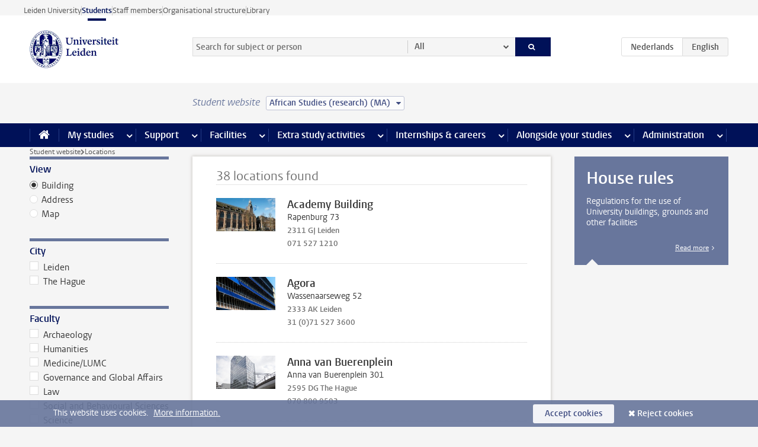

--- FILE ---
content_type: text/html;charset=UTF-8
request_url: https://www.student.universiteitleiden.nl/en/locations?cf=humanities&cd=african-studies-research-ma
body_size: 12216
content:



<!DOCTYPE html>
<html lang="en"  data-version="1.217.00" >
<head>









<!-- standard page html head -->

<meta charset="utf-8">
<meta name="viewport" content="width=device-width, initial-scale=1">
<meta http-equiv="X-UA-Compatible" content="IE=edge">


    <title>Locations - Leiden University</title>

        <link rel="canonical" href="https://www.student.universiteitleiden.nl/en/locations"/>


    <meta name="contentsource" content="hippocms" />

        <meta name="robots" content="noindex"/>

<meta name="application-name" content="search"
data-content-type="overview"
data-protected="false"
data-language="en"
data-last-modified-date="2026-01-25"
data-publication-date="2026-01-25"
data-website="student-site"
/>
<!-- Favicon and CSS -->
<link rel='shortcut icon' href="/en/design-1.0/assets/icons/favicon.ico?cf=humanities&amp;cd=african-studies-research-ma"/>
<link rel="stylesheet" href="/en/design-1.0/css/ul2student/screen.css?cf=humanities&amp;amp;cd=african-studies-research-ma?v=1.217.00"/>




<script>
  window.dataLayer = window.dataLayer || [];
  dataLayer.push ( {
    event: 'Custom dimensions', customDimensionData: {
      cookiesAccepted: 'false'
    },
    user: {
      internalTraffic: 'false',
    }
  });
</script>



    <!-- Global site tag (gtag.js) - Google Analytics -->
<script async src="https://www.googletagmanager.com/gtag/js?id=G-YRD293X35B"></script>
<script>
  window.dataLayer = window.dataLayer || [];

  function gtag () {
    dataLayer.push(arguments);
  }

  gtag('js', new Date());
  gtag('config', 'G-YRD293X35B');
</script>

    <!-- this line enables the loading of asynchronous components (together with the headContributions at the bottom) -->
    <!-- Header Scripts -->
</head>



<body class="intern student overview" data-ajax-class='{"logged-in":"/en/ajaxloggedincheck?cf=humanities&amp;cd=african-studies-research-ma"}'>

<!-- To enable JS-based styles: -->
<script> document.body.className += ' js'; </script>
<div class="skiplinks">
    <a href="#content" class="skiplink">Skip to main content</a>
</div>




<div class="header-container">
<div class="top-nav-section">
<nav class="top-nav wrapper js_mobile-fit-menu-items" data-show-text="show all" data-hide-text="hide" data-items-text="menu items">
<ul id="sites-menu">
<li>
<a class=" track-event"
href="https://www.universiteitleiden.nl/en"
data-event-category="external-site"
data-event-label="Topmenu student-site"
>Leiden University</a>
</li>
<li>
<a class="active track-event"
href="/en/?cf=humanities&cd=african-studies-research-ma"
data-event-category="student-site"
data-event-label="Topmenu student-site"
>Students</a>
</li>
<li>
<a class=" track-event"
href="https://www.staff.universiteitleiden.nl/"
data-event-category="staffmember-site"
data-event-label="Topmenu student-site"
>Staff members</a>
</li>
<li>
<a class=" track-event"
href="https://www.organisatiegids.universiteitleiden.nl/en"
data-event-category="org-site"
data-event-label="Topmenu student-site"
>Organisational structure</a>
</li>
<li>
<a class=" track-event"
href="https://www.library.universiteitleiden.nl/"
data-event-category="library-site"
data-event-label="Topmenu student-site"
>Library</a>
</li>
</ul>
</nav>
</div>    <header id="header-main" class="wrapper">
        <h1 class="logo">
            <a href="/en/?cf=humanities&amp;cd=african-studies-research-ma">
                <img width="151" height="64" src="/en/design-1.0/assets/images/zegel.png?cf=humanities&amp;cd=african-studies-research-ma" alt="Universiteit Leiden"/>
            </a>
        </h1>
<!-- Standard page searchbox -->
<form id="search" method="get" action="searchresults-main">
<input type="hidden" name="website" value="student-site"/>
<fieldset>
<legend>Search for subject or person and select category</legend>
<label for="search-field">Searchterm</label>
<input id="search-field" type="search" name="q" data-suggest="https://www.student.universiteitleiden.nl/en/async/searchsuggestions?cf=humanities&amp;cd=african-studies-research-ma"
data-wait="100" data-threshold="3"
value="" placeholder="Search for subject or person"/>
<ul class="options">
<li>
<a href="/en/search?cf=humanities&amp;cd=african-studies-research-ma" data-hidden='' data-hint="Search for subject or person">
All </a>
</li>
<li>
<a href="/en/search?cf=humanities&amp;cd=african-studies-research-ma" data-hidden='{"content-category":"staffmember"}' data-hint="Search for&nbsp;persons">
Persons
</a>
</li>
<li>
<a href="/en/search?cf=humanities&amp;cd=african-studies-research-ma" data-hidden='{"content-category":"announcement"}' data-hint="Search for&nbsp;announcements">
Announcements
</a>
</li>
<li>
<a href="/en/search?cf=humanities&amp;cd=african-studies-research-ma" data-hidden='{"content-category":"news"}' data-hint="Search for&nbsp;news">
News
</a>
</li>
<li>
<a href="/en/search?cf=humanities&amp;cd=african-studies-research-ma" data-hidden='{"content-category":"event"}' data-hint="Search for&nbsp;events">
Events
</a>
</li>
<li>
<a href="/en/search?cf=humanities&amp;cd=african-studies-research-ma" data-hidden='{"content-category":"scholarship"}' data-hint="Search for&nbsp;scholarships">
Scholarships
</a>
</li>
<li>
<a href="/en/search?cf=humanities&amp;cd=african-studies-research-ma" data-hidden='{"content-category":"location"}' data-hint="Search for&nbsp;locations">
Locations
</a>
</li>
<li>
<a href="/en/search?cf=humanities&amp;cd=african-studies-research-ma" data-hidden='{"content-category":"course"}' data-hint="Search for&nbsp;courses">
Courses
</a>
</li>
<li>
<a href="/en/search?cf=humanities&amp;cd=african-studies-research-ma" data-hidden='{"content-category":"general"}' data-hint="Search for&nbsp;subject">
Subject
</a>
</li>
<li>
<a href="/en/search?cf=humanities&amp;cd=african-studies-research-ma" data-hidden='{"keywords":"true"}' data-hint="Search for&nbsp;keywords">
Keywords
</a>
</li>
</ul>
<button class="submit" type="submit">
<span>Search</span>
</button>
</fieldset>
</form><div class="language-btn-group">
<a href="https://www.student.universiteitleiden.nl/locaties?cf=humanities&amp;cd=african-studies-research-ma" class="btn">
<abbr title="Nederlands">nl</abbr>
</a>
<span class="btn active">
<abbr title="English">en</abbr>
</span>
</div>    </header>
</div>

<div>



<div class="mega-menu">





<div class="context-picker">
    <div class="wrapper">
        <div class="context-picker__items">
            <span class="context-picker__site-name">Student website</span>
            <a href="#filter">
                <span>
                        African Studies (research) (MA)
                </span>
            </a>
        </div>
    </div>
</div>

    <nav aria-label="mega menu" id="mega-menu" class="main-nav mega-menu js-disclosure-nav allow-hover-expanding" data-hamburger-destination="mega-menu"
         data-nav-label="Menu">
        <ul class="main-nav__list wrapper">
            <li class="main-nav__item" data-menu-style="mega-menu">
                <a class="home js-disclosure-nav__main-link" href="/en/?cf=humanities&amp;cd=african-studies-research-ma"><span>Home</span></a>
            </li>



        <li class="main-nav__item" data-menu-style="mega-menu">


            <a href="/en/your-study-programme?cf=humanities&amp;cd=african-studies-research-ma" class="js-disclosure-nav__main-link">My studies</a>

            <button
                    class="more-menu-items"
                    type="button"
                    aria-expanded
                    aria-haspopup="menu"
                    aria-controls="my-studies-pages"
            >
                <span class="visually-hidden">more My studies pages</span>
            </button>



            <ul class="mega-menu__list mega-menu__list--left mega-menu__list--two-column" id="my-studies-pages">
                    <li class="mega-menu__item">


            <a href="/en/your-study-programme/programme?cf=humanities&amp;cd=african-studies-research-ma" >Programme</a>

                        <ul>
                        </ul>
                    </li>
                    <li class="mega-menu__item">


            <a href="/en/your-study-programme/study-plan?cf=humanities&amp;cd=african-studies-research-ma" >Study plan</a>

                        <ul>
                        </ul>
                    </li>
                    <li class="mega-menu__item">


            <a href="/en/your-study-programme/timetable-and-academic-calendar?cf=humanities&amp;cd=african-studies-research-ma" >Timetable and academic calendar</a>

                        <ul>
                        </ul>
                    </li>
                    <li class="mega-menu__item">


            <a href="/en/your-study-programme/binding-study-advice-bsa?cf=humanities&amp;cd=african-studies-research-ma" >Binding study advice (BSA)</a>

                        <ul>
                        </ul>
                    </li>
                    <li class="mega-menu__item">


            <a href="/en/your-study-programme/courses-and-exams?cf=humanities&amp;cd=african-studies-research-ma" >Courses and exams</a>

                        <ul>
                        </ul>
                    </li>
                    <li class="mega-menu__item">


            <a href="/en/your-study-programme/books-and-readers?cf=humanities&amp;cd=african-studies-research-ma" >Books and readers</a>

                        <ul>
                        </ul>
                    </li>
                    <li class="mega-menu__item">


            <a href="/en/your-study-programme/thesis-and-papers?cf=humanities&amp;cd=african-studies-research-ma" >Thesis and papers</a>

                        <ul>
                        </ul>
                    </li>
                    <li class="mega-menu__item">


            <a href="/en/your-study-programme/minors-and-elective-credits?cf=humanities&amp;cd=african-studies-research-ma" >Minors and elective credits</a>

                        <ul>
                        </ul>
                    </li>
                    <li class="mega-menu__item">


            <a href="/en/your-study-programme/internship-and-research?cf=humanities&amp;cd=african-studies-research-ma" >Internship and research</a>

                        <ul>
                        </ul>
                    </li>
                    <li class="mega-menu__item">


            <a href="/en/your-study-programme/graduation?cf=humanities&amp;cd=african-studies-research-ma" >Graduation</a>

                        <ul>
                        </ul>
                    </li>
                    <li class="mega-menu__item">


            <a href="/en/your-study-programme/safety-instructions?cf=humanities&amp;cd=african-studies-research-ma" >Safety instructions</a>

                        <ul>
                        </ul>
                    </li>
                    <li class="mega-menu__item">


            <a href="/en/your-study-programme/contact-and-advice?cf=humanities&amp;cd=african-studies-research-ma" >Contact and advice</a>

                        <ul>
                        </ul>
                    </li>
                    <li class="mega-menu__item">


            <a href="/en/your-study-programme/welcome-to-leiden-university?cf=humanities&amp;cd=african-studies-research-ma" >Welcome to Leiden University</a>

                        <ul>
                        </ul>
                    </li>
            </ul>
        </li>
        <li class="main-nav__item" data-menu-style="mega-menu">


            <a href="/en/support?cf=humanities&amp;cd=african-studies-research-ma" class="js-disclosure-nav__main-link">Support</a>

            <button
                    class="more-menu-items"
                    type="button"
                    aria-expanded
                    aria-haspopup="menu"
                    aria-controls="support-pages"
            >
                <span class="visually-hidden">more Support pages</span>
            </button>



            <ul class="mega-menu__list mega-menu__list--left " id="support-pages">
                    <li class="mega-menu__item">


            <a href="/en/support/study-support?cf=humanities&amp;cd=african-studies-research-ma" >Study support</a>

                        <ul>
                        </ul>
                    </li>
                    <li class="mega-menu__item">


            <a href="/en/support/health-and-well-being?cf=humanities&amp;cd=african-studies-research-ma" >Health and well-being</a>

                        <ul>
                        </ul>
                    </li>
                    <li class="mega-menu__item">


            <a href="/en/support/dignity-respect--integrity?cf=humanities&amp;cd=african-studies-research-ma" >Dignity, respect & integrity</a>

                        <ul>
                        </ul>
                    </li>
                    <li class="mega-menu__item">


            <a href="/en/support/money-matters?cf=humanities&amp;cd=african-studies-research-ma" >Money matters</a>

                        <ul>
                        </ul>
                    </li>
                    <li class="mega-menu__item">


            <a href="/en/support/housing?cf=humanities&amp;cd=african-studies-research-ma" >Housing</a>

                        <ul>
                        </ul>
                    </li>
            </ul>
        </li>
        <li class="main-nav__item" data-menu-style="mega-menu">


            <a href="/en/all-facilities?cf=humanities&amp;cd=african-studies-research-ma" class="js-disclosure-nav__main-link">Facilities</a>

            <button
                    class="more-menu-items"
                    type="button"
                    aria-expanded
                    aria-haspopup="menu"
                    aria-controls="facilities-pages"
            >
                <span class="visually-hidden">more Facilities pages</span>
            </button>



            <ul class="mega-menu__list mega-menu__list--left " id="facilities-pages">
                    <li class="mega-menu__item">


            <a href="/en/all-facilities/it-facilities?cf=humanities&amp;cd=african-studies-research-ma" >IT-facilities</a>

                        <ul>
                        </ul>
                    </li>
                    <li class="mega-menu__item">


            <a href="/en/all-facilities/library?cf=humanities&amp;cd=african-studies-research-ma" >Library</a>

                        <ul>
                        </ul>
                    </li>
                    <li class="mega-menu__item">


            <a href="/en/all-facilities/study-and-co-working-spaces?cf=humanities&amp;cd=african-studies-research-ma" >Study and co-working spaces</a>

                        <ul>
                        </ul>
                    </li>
                    <li class="mega-menu__item">


            <a href="/en/all-facilities/printing-and-copying?cf=humanities&amp;cd=african-studies-research-ma" >Printing and copying</a>

                        <ul>
                        </ul>
                    </li>
                    <li class="mega-menu__item">


            <a href="/en/all-facilities/other-facilities?cf=humanities&amp;cd=african-studies-research-ma" >Other facilities</a>

                        <ul>
                        </ul>
                    </li>
            </ul>
        </li>
        <li class="main-nav__item" data-menu-style="mega-menu">


            <a href="/en/extra-study-activities?cf=humanities&amp;cd=african-studies-research-ma" class="js-disclosure-nav__main-link">Extra study activities</a>

            <button
                    class="more-menu-items"
                    type="button"
                    aria-expanded
                    aria-haspopup="menu"
                    aria-controls="extra-study-activities-pages"
            >
                <span class="visually-hidden">more Extra study activities pages</span>
            </button>



            <ul class="mega-menu__list mega-menu__list--left " id="extra-study-activities-pages">
                    <li class="mega-menu__item">


            <a href="/en/extra-study-activities/studying-abroad?cf=humanities&amp;cd=african-studies-research-ma" >Studying abroad</a>

                        <ul>
                        </ul>
                    </li>
                    <li class="mega-menu__item">


            <a href="/en/extra-study-activities/honours-education?cf=humanities&amp;cd=african-studies-research-ma" >Honours education</a>

                        <ul>
                        </ul>
                    </li>
                    <li class="mega-menu__item">


            <a href="/en/extra-study-activities/summer--winter-schools?cf=humanities&amp;cd=african-studies-research-ma" >Summer & winter schools</a>

                        <ul>
                        </ul>
                    </li>
                    <li class="mega-menu__item">


            <a href="/en/extra-study-activities/extra-online-courses?cf=humanities&amp;cd=african-studies-research-ma" >Extra online courses</a>

                        <ul>
                        </ul>
                    </li>
                    <li class="mega-menu__item">


            <a href="/en/extra-study-activities/double-degree?cf=humanities&amp;cd=african-studies-research-ma" >Double degree</a>

                        <ul>
                        </ul>
                    </li>
            </ul>
        </li>
        <li class="main-nav__item" data-menu-style="mega-menu">


            <a href="/en/internships--careers?cf=humanities&amp;cd=african-studies-research-ma" class="js-disclosure-nav__main-link">Internships & careers</a>

            <button
                    class="more-menu-items"
                    type="button"
                    aria-expanded
                    aria-haspopup="menu"
                    aria-controls="internships-careers-pages"
            >
                <span class="visually-hidden">more Internships & careers pages</span>
            </button>



            <ul class="mega-menu__list mega-menu__list--right " id="internships-careers-pages">
                    <li class="mega-menu__item">


            <a href="/en/internships--careers/prepare-for-your-career?cf=humanities&amp;cd=african-studies-research-ma" >Prepare for your career</a>

                        <ul>
                        </ul>
                    </li>
                    <li class="mega-menu__item">


            <a href="/en/internships--careers/workshops--career-events?cf=humanities&amp;cd=african-studies-research-ma" >Workshops & career events</a>

                        <ul>
                        </ul>
                    </li>
                    <li class="mega-menu__item">


            <a href="/en/internships--careers/internships-and-research?cf=humanities&amp;cd=african-studies-research-ma" >Internships and research</a>

                        <ul>
                        </ul>
                    </li>
                    <li class="mega-menu__item">


            <a href="/en/internships--careers/entrepreneurship?cf=humanities&amp;cd=african-studies-research-ma" >Entrepreneurship</a>

                        <ul>
                        </ul>
                    </li>
                    <li class="mega-menu__item">


            <a href="/en/internships--careers/job-vacancies?cf=humanities&amp;cd=african-studies-research-ma" >Job vacancies</a>

                        <ul>
                        </ul>
                    </li>
            </ul>
        </li>
        <li class="main-nav__item" data-menu-style="mega-menu">


            <a href="/en/alongside-your-studies?cf=humanities&amp;cd=african-studies-research-ma" class="js-disclosure-nav__main-link">Alongside your studies</a>

            <button
                    class="more-menu-items"
                    type="button"
                    aria-expanded
                    aria-haspopup="menu"
                    aria-controls="alongside-your-studies-pages"
            >
                <span class="visually-hidden">more Alongside your studies pages</span>
            </button>



            <ul class="mega-menu__list mega-menu__list--right " id="alongside-your-studies-pages">
                    <li class="mega-menu__item">


            <a href="/en/alongside-your-studies/board-membership?cf=humanities&amp;cd=african-studies-research-ma" >Board membership</a>

                        <ul>
                        </ul>
                    </li>
                    <li class="mega-menu__item">


            <a href="/en/alongside-your-studies/student-participation?cf=humanities&amp;cd=african-studies-research-ma" >Student participation</a>

                        <ul>
                        </ul>
                    </li>
                    <li class="mega-menu__item">


            <a href="/en/alongside-your-studies/associations?cf=humanities&amp;cd=african-studies-research-ma" >Associations</a>

                        <ul>
                        </ul>
                    </li>
                    <li class="mega-menu__item">


            <a href="/en/alongside-your-studies/sport--recreation?cf=humanities&amp;cd=african-studies-research-ma" >Sport & recreation</a>

                        <ul>
                        </ul>
                    </li>
            </ul>
        </li>
        <li class="main-nav__item" data-menu-style="mega-menu">


            <a href="/en/administration?cf=humanities&amp;cd=african-studies-research-ma" class="js-disclosure-nav__main-link">Administration</a>

            <button
                    class="more-menu-items"
                    type="button"
                    aria-expanded
                    aria-haspopup="menu"
                    aria-controls="administration-pages"
            >
                <span class="visually-hidden">more Administration pages</span>
            </button>



            <ul class="mega-menu__list mega-menu__list--right mega-menu__list--two-column" id="administration-pages">
                    <li class="mega-menu__item">


            <a href="/en/administration/your-student-registration?cf=humanities&amp;cd=african-studies-research-ma" >Your student registration</a>

                        <ul>
                        </ul>
                    </li>
                    <li class="mega-menu__item">


            <a href="/en/administration/tuition-fee?cf=humanities&amp;cd=african-studies-research-ma" >Tuition fee</a>

                        <ul>
                        </ul>
                    </li>
                    <li class="mega-menu__item">


            <a href="/en/administration/lu-card-and-student-cards?cf=humanities&amp;cd=african-studies-research-ma" >LU-Card and student cards</a>

                        <ul>
                        </ul>
                    </li>
                    <li class="mega-menu__item">


            <a href="/en/administration/changing-your-personal-data?cf=humanities&amp;cd=african-studies-research-ma" >Changing your personal data</a>

                        <ul>
                        </ul>
                    </li>
                    <li class="mega-menu__item">


            <a href="/en/administration/complaints-appeals-and-objections?cf=humanities&amp;cd=african-studies-research-ma" >Complaints, appeals and objections</a>

                        <ul>
                        </ul>
                    </li>
                    <li class="mega-menu__item">


            <a href="/en/administration/immigration-and-residency?cf=humanities&amp;cd=african-studies-research-ma" >Immigration and residency</a>

                        <ul>
                        </ul>
                    </li>
                    <li class="mega-menu__item">


            <a href="/en/administration/incoming-exchange-forms-and-transcripts?cf=humanities&amp;cd=african-studies-research-ma" >Incoming exchange forms and transcripts</a>

                        <ul>
                        </ul>
                    </li>
            </ul>
        </li>



        </ul>
    </nav>
</div></div>

<div class="main-container">
    <div class="main wrapper clearfix">



<nav class="breadcrumb" aria-label="Breadcrumb" id="js_breadcrumbs" data-show-text="show all" data-hide-text="hide" data-items-text="breadcrumbs">
<ol id="breadcrumb-list">
<li>
<a href="/en/?cf=humanities&amp;cd=african-studies-research-ma">Student website</a>
</li>
<li>Locations</li>
</ol>
</nav>




<!-- location overview filters -->
<nav class="facets">

    <div class="box facet facet-single">
        <div class="box-header alt">
            <h2>View</h2>
        </div>
        <div class="box-content">
            <ul>
                <li>
                    <a href="/en/locations?cf=humanities&amp;cd=african-studies-research-ma?cf=humanities&cd=african-studies-research-ma" class="active">
Building                    </a>
                </li>
                <li>
                    <a href="/en/locations/addresses?cf=humanities&amp;cd=african-studies-research-ma?cf=humanities&cd=african-studies-research-ma">
Address                    </a>
                </li>
                <li>
                    <a href="/en/locations/map?cf=humanities&amp;cd=african-studies-research-ma?cf=humanities&cd=african-studies-research-ma">
Map                    </a>
                </li>
            </ul>
        </div>
    </div>
    <!-- .box.facet.facet-single -->

    <form action="" method="get">
        <input type="hidden" name="pageNumber" value="1"/>

<div class="box facet">
<div class="box-header alt">
<h2>City</h2>
</div>
<div class="box-content">
<fieldset>
<ul>
<li>
<label>
<input type="checkbox" name="city" value="Leiden"
/>
Leiden
</label>
</li>
<li>
<label>
<input type="checkbox" name="city" value="Den Haag"
/>
The Hague
</label>
</li>
</ul>
</fieldset>
</div>
</div>
<div class="box facet">
<div class="box-header alt">
<h2>Faculty</h2>
</div>
<div class="box-content">
<fieldset>
<ul>
<li>
<label>
<input type="checkbox" name="faculty" value="archaeology"
/>
Archaeology
</label>
</li>
<li>
<label>
<input type="checkbox" name="faculty" value="humanities"
/>
Humanities
</label>
</li>
<li>
<label>
<input type="checkbox" name="faculty" value="medicine-lumc"
/>
Medicine/LUMC
</label>
</li>
<li>
<label>
<input type="checkbox" name="faculty" value="governance-and-global-affairs"
/>
Governance and Global Affairs
</label>
</li>
<li>
<label>
<input type="checkbox" name="faculty" value="law"
/>
Law
</label>
</li>
<li>
<label>
<input type="checkbox" name="faculty" value="social-and-behavioural-sciences"
/>
Social and Behavioural Sciences
</label>
</li>
<li>
<label>
<input type="checkbox" name="faculty" value="science"
/>
Science
</label>
</li>
</ul>
</fieldset>
</div>
</div>


<div class="box facet">
<div class="box-header alt">
<h2>Interfaculty Institutes</h2>
</div>
<div class="box-content">
<fieldset>
<ul>
<li>
<label>
<input type="checkbox" name="interfaculty" value="african-studies-centre-leiden"
/>
African Studies Centre Leiden
</label>
</li>
<li>
<label>
<input type="checkbox" name="interfaculty" value="honours-academy"
/>
Honours Academy
</label>
</li>
<li>
<label>
<input type="checkbox" name="interfaculty" value="leiden-university-graduate-school-of-teaching"
/>
Leiden University Graduate School of Teaching
</label>
</li>
<li>
<label>
<input type="checkbox" name="interfaculty" value="international-institute-for-asia-studies"
/>
International Institute for Asian Studies
</label>
</li>
</ul>
</fieldset>
</div>
</div>

        <button type="submit">Filter</button>
    </form>
</nav>








<!-- content locations building overview -->
<div id="content">


        <h2>38&nbsp;locations found</h2>

    <ul>
            <li class="has-edit-button">
                <a href="/en/locations/academy-building?cf=humanities&amp;cd=african-studies-research-ma">




            <figure  >
                <img src="/binaries/content/gallery/ul2/locations/gebouwen/academiegebouw-locatiepagina.jpg/academiegebouw-locatiepagina.jpg/d200x112" 
                     alt="" itemprop="image"   width="200" height="112"  />
            </figure>
                    <div>
                        <strong>Academy Building</strong>
                        <span>Rapenburg 73</span>
                        <span class="meta">2311 GJ Leiden</span>
                        <span class="meta">071 527 1210</span>
                    </div>
                </a>
            </li>
            <li class="has-edit-button">
                <a href="/en/locations/fsw-building?cf=humanities&amp;cd=african-studies-research-ma">




            <figure  >
                <img src="/binaries/content/gallery/ul2/locations/gebouwen/agora-fsw.jpg/agora-fsw.jpg/d200x112" 
                     alt="" itemprop="image"   width="200" height="112"  />
            </figure>
                    <div>
                        <strong>Agora</strong>
                        <span>Wassenaarseweg 52</span>
                        <span class="meta">2333 AK Leiden</span>
                        <span class="meta">31 (0)71 527 3600</span>
                    </div>
                </a>
            </li>
            <li class="has-edit-button">
                <a href="/en/locations/anna-van-buerenplein?cf=humanities&amp;cd=african-studies-research-ma">




            <figure  >
                <img src="/binaries/content/gallery/ul2/locations/gebouwen/anna-van-buerenplein2.jpg/anna-van-buerenplein2.jpg/d200x112" 
                     alt="" itemprop="image"   width="200" height="112"  />
            </figure>
                    <div>
                        <strong>Anna van Buerenplein</strong>
                        <span>Anna van Buerenplein 301</span>
                        <span class="meta">2595 DG The Hague</span>
                        <span class="meta">070 800 9503</span>
                    </div>
                </a>
            </li>
            <li class="has-edit-button">
                <a href="/en/locations/arsenaal?cf=humanities&amp;cd=african-studies-research-ma">




            <figure  >
                <img src="/binaries/content/gallery/ul2/locations/gebouwen/het-arsenaal.jpg/het-arsenaal.jpg/d200x112" 
                     alt="" itemprop="image"   width="200" height="112"  />
            </figure>
                    <div>
                        <strong>Arsenaal</strong>
                        <span>Arsenaalstraat 1</span>
                        <span class="meta">2311 CT Leiden</span>
                        <span class="meta">071 527 2300 | 071 527 2500</span>
                    </div>
                </a>
            </li>
            <li class="has-edit-button">
                <a href="/en/locations/beehive-student-centre?cf=humanities&amp;cd=african-studies-research-ma">




            <figure  >
                <img src="/binaries/content/gallery/ul2student/centrale-eenheden/soz/organisatie/scth/student-centre-the-hague-1.png/student-centre-the-hague-1.png/d200x112" 
                     alt="" itemprop="image"   width="200" height="112"  />
            </figure>
                    <div>
                        <strong>Beehive Student Centre</strong>
                        <span>Turfmarkt 104</span>
                        <span class="meta">2511 DC The Hague</span>
                        <span class="meta">071 527 3310</span>
                    </div>
                </a>
            </li>
            <li class="has-edit-button">
                <a href="/en/locations/de-kattekop-day-care-centre?cf=humanities&amp;cd=african-studies-research-ma">




            <figure  >
                <img src="/binaries/content/gallery/ul2/locations/gebouwen/kattekop_01.jpg/kattekop_01.jpg/d200x112" 
                     alt="" itemprop="image"   width="200" height="112"  />
            </figure>
                    <div>
                        <strong>De Kattekop Day Care Centre</strong>
                        <span>Wassenaarseweg 8</span>
                        <span class="meta">2333 AK Leiden</span>
                        <span class="meta">071  517 63 63</span>
                    </div>
                </a>
            </li>
            <li class="has-edit-button">
                <a href="/en/locations/gorlaeus-building?cf=humanities&amp;cd=african-studies-research-ma">




            <figure  >
                <img src="/binaries/content/gallery/ul2/locations/gebouwen/gorlaeus-2024.jpg/gorlaeus-2024.jpg/d200x112" 
                     alt="" itemprop="image"   width="200" height="112"  />
            </figure>
                    <div>
                        <strong>Gorlaeus Building</strong>
                        <span>Einsteinweg 55</span>
                        <span class="meta">2333 CC Leiden</span>
                        <span class="meta">071 527 4400</span>
                    </div>
                </a>
            </li>
            <li class="has-edit-button">
                <a href="/en/locations/herta-mohr?cf=humanities&amp;cd=african-studies-research-ma">




            <figure  >
                <img src="/binaries/content/gallery/ul2/main-images/humanities/headers/header-herta-mohr.png/header-herta-mohr.png/d200x112" 
                     alt="" itemprop="image"   width="200" height="112"  />
            </figure>
                    <div>
                        <strong>Herta Mohr</strong>
                        <span>Witte Singel 27A</span>
                        <span class="meta">2311 BG Leiden</span>
                        <span class="meta"></span>
                    </div>
                </a>
            </li>
            <li class="has-edit-button">
                <a href="/en/locations/hortus-botanicus?cf=humanities&amp;cd=african-studies-research-ma">




            <figure  >
                <img src="/binaries/content/gallery/ul2/locations/gebouwen/banner-hortus-locatie-2019.jpg/banner-hortus-locatie-2019.jpg/d200x112" 
                     alt="" itemprop="image"   width="200" height="112"  />
            </figure>
                    <div>
                        <strong>Hortus botanicus</strong>
                        <span>Rapenburg 73</span>
                        <span class="meta">2311 GJ Leiden</span>
                        <span class="meta">071 527 5144</span>
                    </div>
                </a>
            </li>
            <li class="has-edit-button">
                <a href="/en/locations/huygens?cf=humanities&amp;cd=african-studies-research-ma">




            <figure  >
                <img src="/binaries/content/gallery/ul2/locations/gebouwen/banner-huygens-locatie-2019.jpg/banner-huygens-locatie-2019.jpg/d200x112" 
                     alt="" itemprop="image"   width="200" height="112"  />
            </figure>
                    <div>
                        <strong>Huygens</strong>
                        <span>Niels Bohrweg 2</span>
                        <span class="meta">2333 CA Leiden</span>
                        <span class="meta">071 527 5700</span>
                    </div>
                </a>
            </li>
            <li class="has-edit-button">
                <a href="/en/locations/regens-collegii?cf=humanities&amp;cd=african-studies-research-ma">




            <figure  >
                <img src="/binaries/content/gallery/ul2/locations/gebouwen/regens-collegii.jpg/regens-collegii.jpg/d200x112" 
                     alt="" itemprop="image"   width="200" height="112"  />
            </figure>
                    <div>
                        <strong>International House</strong>
                        <span>Kaiserstraat 13</span>
                        <span class="meta">2311 GN Leiden</span>
                        <span class="meta">071 527 2727</span>
                    </div>
                </a>
            </li>
            <li class="has-edit-button">
                <a href="/en/locations/johan-huizinga?cf=humanities&amp;cd=african-studies-research-ma">




            <figure  >
                <img src="/binaries/content/gallery/ul2/locations/gebouwen/huizinga-gebouw.jpg/huizinga-gebouw.jpg/d200x112" 
                     alt="" itemprop="image"   width="200" height="112"  />
            </figure>
                    <div>
                        <strong>Johan Huizinga</strong>
                        <span>Doelensteeg 16</span>
                        <span class="meta">2311 VL Leiden</span>
                        <span class="meta">071 527 2300 or 071 527 2500</span>
                    </div>
                </a>
            </li>
            <li class="has-edit-button">
                <a href="/en/locations/kamerlingh-onnes-building?cf=humanities&amp;cd=african-studies-research-ma">




            <figure  >
                <img src="/binaries/content/gallery/ul2/locations/gebouwen/kog.jpg/kog.jpg/d200x112" 
                     alt="" itemprop="image"   width="200" height="112"  />
            </figure>
                    <div>
                        <strong>Kamerlingh Onnes Building</strong>
                        <span>Steenschuur 25</span>
                        <span class="meta">2311 ES Leiden</span>
                        <span class="meta">General number: 071 - 527 7512 • Emergency number: 071 - 527 7979</span>
                    </div>
                </a>
            </li>
            <li class="has-edit-button">
                <a href="/en/locations/gorlaeus-lecture-hall?cf=humanities&amp;cd=african-studies-research-ma">




            <figure  >
                <img src="/binaries/content/gallery/ul2/locations/gebouwen/gorlaeus-collegezalen.png/gorlaeus-collegezalen.png/d200x112" 
                     alt="" itemprop="image"   width="200" height="112"  />
            </figure>
                    <div>
                        <strong>Lecture Hall</strong>
                        <span>Einsteinweg 57</span>
                        <span class="meta">2333 CC Leiden</span>
                        <span class="meta">071 527 6454</span>
                    </div>
                </a>
            </li>
            <li class="has-edit-button">
                <a href="/en/locations/lipsius?cf=humanities&amp;cd=african-studies-research-ma">




            <figure  >
                <img src="/binaries/content/gallery/ul2/locations/gebouwen/lipsius.jpg/lipsius.jpg/d200x112" 
                     alt="" itemprop="image"   width="200" height="112"  />
            </figure>
                    <div>
                        <strong>Lipsius</strong>
                        <span>Cleveringaplaats 1</span>
                        <span class="meta">2311 BD Leiden</span>
                        <span class="meta">071 527 2300 | 071 527 2500</span>
                    </div>
                </a>
            </li>
    </ul>

<nav id="pagination" aria-label="Pagination Navigation">
<ol>
<li>
<a class="current" href="/en/locations?cf=humanities&amp;cd=african-studies-research-ma&amp;pageNumber=1"><span class="visually-hidden">Current page, page </span>1</a>
</li>
<li>
<a href="/en/locations?cf=humanities&amp;cd=african-studies-research-ma&amp;pageNumber=2"><span class="visually-hidden">Go to page </span>2</a>
</li>
<li>
<a href="/en/locations?cf=humanities&amp;cd=african-studies-research-ma&amp;pageNumber=3"><span class="visually-hidden">Go to page </span>3</a>
</li>
<li>
<a class="pag-next" href="/en/locations?cf=humanities&amp;cd=african-studies-research-ma&amp;pageNumber=2"><span class="visually-hidden">Go to next page, page 2</span></a>
</li>
</ol>
</nav>
</div>


<aside>





    <div class="bannerlist">

    <ul>
                <li>
                









    <div class="has-edit-button">

                <div class="box banner university-50">
                    <div class="box-header">
                        <h2>House rules</h2>
                    </div>
                    <div class="box-content">
<p>Regulations for the use of University buildings, grounds and other facilities</p>
                            <p class="more">
                                <a href="https://www.organisatiegids.universiteitleiden.nl/en/regulations/general/regulations-for-the-use-of-university-buildings-grounds-and-other-facilities">Read more</a>
                            </p>
                    </div>
                </div>
    </div>

                </li>
    </ul>
    </div>
</aside>


    </div>
</div>

<div class="footer-container">
<footer class="wrapper clearfix">
<section>
<h2>Practical</h2>
<ul>
<li>
<a href="/en/vr/faq?cf=humanities&amp;cd=african-studies-research-ma">Frequently asked questions</a>
</li>
<li>
<a href="/en/your-study-programme/contact-and-advice?cf=humanities&amp;cd=african-studies-research-ma">Contact</a>
</li>
<li>
<a href="https://www.student.universiteitleiden.nl/en/locations">Locations</a>
</li>
</ul>
</section>
<section>
<h2>About this website</h2>
<ul>
<li>
<a href="https://fd24.formdesk.com/universiteitleiden/feedback_studentenwebsite?def_l=en">Feedback student website</a>
</li>
<li>
<a href="https://www.organisatiegids.universiteitleiden.nl/en/cookies">Cookies</a>
</li>
<li>
<a href="https://www.organisatiegids.universiteitleiden.nl/en/regulations/general/university-website-disclaimer">Disclaimer</a>
</li>
</ul>
</section>
<section>
<h2>About us</h2>
<ul>
<li>
<a href="/en/organisation?cf=humanities&amp;cd=african-studies-research-ma">Organisation</a>
</li>
<li>
<a href="https://www.organisatiegids.universiteitleiden.nl/en/regulations/general/privacy-statements">Privacy</a>
</li>
</ul>
</section>
<section>
<h2>Connect with us</h2>
<ul>
<li>
<a href="https://mailings.leidenuniv.nl/u/archive/9WR7pC8DIjC1PsPxpylYZA">Student newsletter</a>
</li>
</ul>
<div class="share">
<a href="https://bsky.app/profile/unileiden.bsky.social" class="bluesky"><span class="visually-hidden">Follow on bluesky</span></a>
<a href="https://www.facebook.com/UniversiteitLeiden" class="facebook"><span class="visually-hidden">Follow on facebook</span></a>
<a href="https://www.youtube.com/user/UniversiteitLeiden" class="youtube"><span class="visually-hidden">Follow on youtube</span></a>
<a href="https://www.linkedin.com/company/leiden-university" class="linkedin"><span class="visually-hidden">Follow on linkedin</span></a>
<a href="https://instagram.com/universiteitleiden" class="instagram"><span class="visually-hidden">Follow on instagram</span></a>
<a href="https://mastodon.nl/@universiteitleiden" class="mastodon"><span class="visually-hidden">Follow on mastodon</span></a>
</div>
</section>
</footer>
</div><div class="cookies">
<div class="wrapper">
This website uses cookies.&nbsp;
<a href="https://www.organisatiegids.universiteitleiden.nl/en/cookies">
More information. </a>
<form action="/en/locations?_hn:type=action&amp;_hn:ref=r74_r9&amp;cf=humanities&amp;cd=african-studies-research-ma" method="post">
<button type="submit" class="accept" name="cookie" value="accept">Accept cookies</button>
<button type="submit" class="reject" name="cookie" value="reject">Reject cookies</button>
</form>
</div>
</div>


<div id="filter" class="dropdown-content">
    <form action="/en/locations?_hn:type=action&amp;_hn:ref=r74_r5&amp;cf=humanities&amp;cd=african-studies-research-ma" method="post">
        <select name="programme" class="text-filter" data-auto-submit="true">
            <option value="">Select another study programme or exchange faculty</option>

                <option value="academische-opleiding-leerkracht-basisonderwijs-ism-pabo-leiden">Academic Teacher Training (BSc&amp;BEd)</option>
                <option value="advanced-life-science--technology">Advanced Life Science &amp; Technology</option>
                <option value="afrikaanse-talen-en-culturen-ba">African Studies (BA)</option>
                <option value="afrikastudies-african-studies-ma">African Studies (MA)</option>
                <option value="afrikastudies-research-african-studies-research">African Studies (research) (MA)</option>
                <option value="advanced-studies-in-air-and-space-law-msl">Air and Space Law (Advanced LL.M.)</option>
                <option value="ancient-history">Ancient History (MA)</option>
                <option value="ancient-history-research">Ancient History (research) (MA)</option>
                <option value="oude-culturen-van-de-mediterrane-wereld-ancient-cultures-of-the-mediterranean-world-ba">Ancient Near Eastern Studies (BA)</option>
                <option value="arabische-taal-en-cultuur">Arabic Language and Culture (BA)</option>
                <option value="archaeology-ba">Archaeology (BA)</option>
                <option value="archeologie-ma-msc">Archaeology (MA/MSc)</option>
                <option value="archaeology-research">Archaeology (research) (MA/MSc)</option>
                <option value="kunstgeschiedenis-art-history-ba">Art History (BA)</option>
                <option value="art-history-ma">Art History (MA)</option>
                <option value="art-and-architecture-before-1800">Art, Architecture and Interior before 1800 (MA)</option>
                <option value="kunst-en-cultuurwetenschappen-arts-and-culture-ma">Arts and Culture (MA)</option>
                <option value="kunst-en-cultuurwetenschappen-research-arts-and-culture-research">Arts and Culture (research) (MA)</option>
                <option value="arts-literature-and-media-research-ma">Arts, Literature and Media (research) (MA)</option>
                <option value="arts-media-and-society">Arts, Media and Society (BA)</option>
                <option value="asian-studies">Asian Studies (MA)</option>
                <option value="aziestudies-research-asian-studies-research-ma">Asian Studies (research) (MA)</option>
                <option value="assyriology">Assyriology (MA)</option>
                <option value="assyriology-research">Assyriology (research) (MA)</option>
                <option value="sterrenkunde-astronomy-bsc">Astronomy (BSc)</option>
                <option value="astronomy-msc">Astronomy (MSc)</option>
                <option value="astronomy--high-tech-innovation">Astronomy and High-Tech Innovation</option>
                <option value="bio-farmaceutische-wetenschappen-bio-pharmaceutical-sciences-bsc">Bio-Pharmaceutical Sciences (BSc)</option>
                <option value="bio-pharmaceutical-sciences-msc">Bio-Pharmaceutical Sciences (MSc)</option>
                <option value="biologie-biology-bsc">Biology (BSc)</option>
                <option value="biology-msc">Biology (MSc)</option>
                <option value="biomedische-wetenschappen-biomedical-sciences-bsc_1">Biomedical Sciences (BSc)</option>
                <option value="biomedical-sciences-mcs">Biomedical Sciences (MSc)</option>
                <option value="book-and-digital-media-studies">Book and Digital Media Studies (MA)</option>
                <option value="chemistry-msc">Chemistry (MSc)</option>
                <option value="jeugdrecht-child-law-msl">Child Law (LL.M.)</option>
                <option value="chinese-linguistics">Chinese Linguistics (MA)</option>
                <option value="chinastudies-chinese-studies-ba">Chinese Studies (BA)</option>
                <option value="chinese-studies">Chinese Studies (MA)</option>
                <option value="cities-migration-and-global-interdependence">Cities, Migration and Global Interdependence (MA)</option>
                <option value="cities-migration-and-global-interdependence-research">Cities, Migration and Global Interdependence (research) (MA)</option>
                <option value="civiel-recht">Civil Law (LL.M.)</option>
                <option value="griekse-en-latijnse-taal-en-cultuur-classics-ba">Classics (BA)</option>
                <option value="classics">Classics (MA)</option>
                <option value="classics-research">Classics (research) (MA)</option>
                <option value="oudheidstudies-classics-and-ancient-civilizations-ma">Classics and Ancient Civilizations (MA)</option>
                <option value="oudheidstudies-research-classics-and-ancient-civilizations-research">Classics and Ancient Civilizations (research) (MA)</option>
                <option value="klinische-technologie-clinical-technology-bsc">Clinical Technology (BSc)</option>
                <option value="colonial-and-global-history">Colonial and Global History (MA)</option>
                <option value="colonial-and-global-history-research">Colonial and Global History (research) (MA)</option>
                <option value="ondernemingsrecht">Company Law (LL.M.)</option>
                <option value="criminal-justice">Comparative Criminal Justice (MSc)</option>
                <option value="comparative-indo-european-linguistics">Comparative Indo-European Linguistics (MA)</option>
                <option value="informatica-economie-computer-science-economics">Computer Science &amp; Economics (BSc)</option>
                <option value="informatica-computer-science-bsc">Computer Science (BSc)</option>
                <option value="computer-science-msc">Computer Science (MSc)</option>
                <option value="staats-en-bestuursrecht">Constitutional and administrative law (LL.M.)</option>
                <option value="art-of-the-contemporary-world-and-world-art-studies">Contemporary Art in a Global Perspective (MA)</option>
                <option value="criminaliteit-en-rechtshandhaving-crime-and-criminal-justice-msl">Crime and Criminal Justice (MSc)</option>
                <option value="straf-en-strafprocesrecht">Criminal Law and Criminology (LL.M.)</option>
                <option value="criminologie-criminology-bsc">Criminology (BSc)</option>
                <option value="veiligheidsbeleid-en-rechtshandhaving">Criminology and Security Policy (MSc)</option>
                <option value="crisis-and-security-management-msc">Crisis and Security Management (MSc)</option>
                <option value="comparative-literature-and-literary-theory">Cultural Analysis: Literature and Theory (MA)</option>
                <option value="culturele-antropologie-en-ontwikkelingssociologie-cultural-anthropology-and-development-sociology-ba">Cultural Anthropology and Development Sociology (BSc)</option>
                <option value="cultural-anthropology-and-development-sociology-msa">Cultural Anthropology and Development Sociology (MSc)</option>
                <option value="cultural-anthropology-and-development-sociology-pre-master">Cultural Anthropology and Development Sociology (pre-master)</option>
                <option value="culture-and-politics-ma">Culture and Politics (MA)</option>
                <option value="cursus-actualiteiten-auteursrecht">Cursus Actualiteiten Auteursrecht</option>
                <option value="cyber-security">Cyber Security (MSc)</option>
                <option value="cybersecurity--cybercrime">Cybersecurity &amp; Cybercrime (BSc)</option>
                <option value="data-science-and-artificial-intelligence-bsc">Data Science and Artificial Intelligence (BSc)</option>
                <option value="design-culture-society">Design, Culture &amp; Society (MA)</option>
                <option value="digital-media-and-society">Digital Media and Society</option>
                <option value="taalbeheersing-van-het-nederlands-dutch-discourse-studies">Dutch Discourse Studies (MA)</option>
                <option value="nederlandse-taal-en-cultuur-dutch-language-and-culture-ba">Dutch Language and Culture (BA)</option>
                <option value="nederlandkunde-dutch-language-culture-and-society">Dutch Language, Culture and Society (MA)</option>
                <option value="nederlandse-taalkunde-dutch-linguistics">Dutch Linguistics (MA)</option>
                <option value="nederlandkunde-dutch-studies-dutch-studies-ba">Dutch Studies (BA)</option>
                <option value="neerlandistiek-dutch-studies-ma">Dutch Studies (MA)</option>
                <option value="east-asian-studies">East Asian Studies (MA)</option>
                <option value="economie--samenleving-bsc">Economie &amp; Samenleving (BSc)</option>
                <option value="economie-van-de-publieke-sector">Economie van de Publieke Sector (MSc)</option>
                <option value="educatieve-master-primair-onderwijs">Educatieve Master Primair Onderwijs (EMPO) (MSc) (120 EC)</option>
                <option value="education-and-child-studies-msc">Education and Child Studies (MSc)</option>
                <option value="pedagogische-wetenschappen-pre-master">Education and Child Studies (pre-master)</option>
                <option value="developmental-psychopathology-in-education-and-child-studies-research">Education and Child Studies (research) (MSC)</option>
                <option value="educatieve-master-geesteswetenschappen-educational-master-humanities-ma">Educational Master Humanities (MA)</option>
                <option value="egyptology">Egyptology (MA)</option>
                <option value="egyptology-research">Egyptology (research) (MA)</option>
                <option value="encyclopedie-en-filosofie-van-het-recht">Encyclopedie en filosofie van het recht (LL.M.)</option>
                <option value="engelse-taal-en-cultuur-english-language-and-culture-ba">English Language and Culture (BA)</option>
                <option value="english-language-and-linguistics">English Language and Linguistics (MA)</option>
                <option value="english-literature-and-culture">English Literature and Culture (MA)</option>
                <option value="ethics-and-politics">Ethics and Politics (MA)</option>
                <option value="europaeum-programme-european-history-and-civilisation-leiden-oxford-paris-programme">Europaeum Programme European History and Civilisation (MA)</option>
                <option value="europe-1000-1800">Europe 1000-1800 (MA)</option>
                <option value="europe-1000-1800-research">Europe 1000-1800 (research) (MA)</option>
                <option value="advanced-studies-in-european-and-international-business-law-msl">European and International Business Law (Advanced LL.M.)</option>
                <option value="advanced-studies-in-european-and-international-human-rights-law-msl">European and International Human Rights Law (Advanced LL.M.)</option>
                <option value="european-law-engelstalig">European Law (LL.M.)</option>
                <option value="european-politics-and-society-ma">European Politics and Society (MA)</option>
                <option value="european-union-studies">European Union Studies (MA)</option>
                <option value="exchange-archaeology">Exchange - Archaeology</option>
                <option value="exchange-governance-and-global-affairs">Exchange - Governance and Global Affairs</option>
                <option value="exchange-humanities">Exchange - Humanities</option>
                <option value="exchange-law">Exchange - Law</option>
                <option value="exchange-leiden-university-medical-center">Exchange - LUMC</option>
                <option value="exchange-science">Exchange - Science</option>
                <option value="exchange-social-and-behavioural-sciences">Exchange - Social and Behavioural Sciences</option>
                <option value="film-en-literatuurwetenschap-film-and-literary-studies-ba">Film and Literary Studies (BA)</option>
                <option value="film-and-photographic-studies">Film and Photographic Studies (MA)</option>
                <option value="financieel-recht">Financial Law (LL.M.)</option>
                <option value="forensische-criminologie-forensic-criminology-msc">Forensic Criminology (MSc)</option>
                <option value="franse-taal-en-cultuur-french-language-and-culture-ba">French Language and Culture (BA)</option>
                <option value="french-language-and-linguistics">French Language and Linguistics (MA)</option>
                <option value="french-literature-and-culture">French Literature and Culture (MA)</option>
                <option value="duitse-taal-en-cultuur-german-language-and-culture">German Language and Culture (BA)</option>
                <option value="german-language-and-linguistics">German Language and Linguistics (MA)</option>
                <option value="german-literature-and-culture">German Literature and Culture (MA)</option>
                <option value="global-and-european-labour-law-advanced-ll.m">Global and European Labour Law (Advanced LL.M.)</option>
                <option value="global-asian-studies">Global Asian Studies (MA) (60EC)</option>
                <option value="global-conflict-in-the-modern-era-ma">Global Conflict in the Modern Era (MA)</option>
                <option value="global-order-in-historical-perspective-ma">Global Order in Historical Perspective (MA)</option>
                <option value="global-political-economy-ma">Global Political Economy (MA)</option>
                <option value="governance-of-migration-and-diversity">Governance of Migration and Diversity (History) (MA)</option>
                <option value="governance-of-migration-and-diversity-legal">Governance of Migration and Diversity (Legal) (LL.M.)</option>
                <option value="governance-of-sustainability-msc">Governance of Sustainability (MSc)</option>
                <option value="guest">Guest</option>
                <option value="vitality-and-ageing-mcs">Health, Ageing and Society (MSc)</option>
                <option value="hebrew-and-aramaic-studies">Hebrew and Aramaic Studies (MA)</option>
                <option value="hebrew-and-aramaic-studies-research">Hebrew and Aramaic Studies (research) (MA)</option>
                <option value="hebreeuwse-taal-en-cultuur">Hebrew Language and Culture (BA)</option>
                <option value="geschiedenis-history-ba">History (BA)</option>
                <option value="geschiedenis-history-ma">History (MA)</option>
                <option value="geschiedenis-research-history-research">History (research) (MA)</option>
                <option value="history-and-philosophy-of-the-sciences">History and Philosophy of the Sciences (MA)</option>
                <option value="history-arts-and-culture-of-asia">History, Arts and Culture of Asia (MA)</option>
                <option value="ict-in-business-msc">ICT in Business and the Public Sector (MSc)</option>
                <option value="industrial-ecology-msc">Industrial Ecology (MSc)</option>
                <option value="international-business-law">International Business Law (LL.B.)</option>
                <option value="advanced-studies-in-international-childrens-rights-msl">International Children’s Rights (Advanced LL.M.)</option>
                <option value="advanced-studies-in-international-civil-and-commercial-law-msl">International Civil and Commercial Law (Advanced LL.M.)</option>
                <option value="international-criminal-law">International Criminal Law (Advanced LL.M.)</option>
                <option value="international-dispute-settlement-and-arbitration-advanced-llm">International Dispute Settlement and Arbitration (Advanced LL.M.)</option>
                <option value="law--finance-advanced-llm">International Financial Law (Advanced LL.M.)</option>
                <option value="internationale-betrekkingen-en-organisaties">International Politics / Internationale Betrekkingen en Organisaties (BSc)</option>
                <option value="internationale-betrekkingen-international-relations-ma">International Relations (MA)</option>
                <option value="international-relations-and-diplomacy">International Relations and Diplomacy (MSc)</option>
                <option value="international-relations-and-organisations">International Relations and Organisations (BSc)</option>
                <option value="international-studies">International Studies (BA)</option>
                <option value="islamstudies">Islamic Studies (BA)</option>
                <option value="italiaanse-taal-en-cultuur-italian-language-and-culture-ba">Italian Language and Culture (BA)</option>
                <option value="italian-language-and-linguistics">Italian Language and Linguistics (MA)</option>
                <option value="italian-literature-and-culture">Italian Literature and Culture (MA)</option>
                <option value="japanstudies-japanese-studies-ba">Japanese Studies (BA)</option>
                <option value="japanese-studies">Japanese Studies (MA)</option>
                <option value="journalistiek-en-nieuwe-media-journalism-and-new-media">Journalism and New Media (MA)</option>
                <option value="koreastudies-korean-studies-ba">Korean Studies (BA)</option>
                <option value="korean-studies">Korean Studies (MA)</option>
                <option value="arbeidsrecht">Labour law (LL.M.)</option>
                <option value="language-and-communication">Language and Communication (MA)</option>
                <option value="educatieve-master-nederlands">Language and Culture Education: Dutch</option>
                <option value="educatieve-master-engels">Language and Culture Education: English</option>
                <option value="educatieve-master-frans">Language and Culture Education: French</option>
                <option value="educatieve-master-duits">Language and Culture Education: German</option>
                <option value="language-diversity-of-africa-asia-and-native-america">Language Diversity of Africa, Asia and Native America (MA)</option>
                <option value="language-teaching-in-secondary-education">Language Teaching in Secondary Education (MA)</option>
                <option value="latijns-amerikastudies-latin-american-studies-ba">Latin American Studies (BA)</option>
                <option value="latijns-amerikastudies-latin-american-studies-ma">Latin American Studies (MA)</option>
                <option value="latijns-amerikastudies-research-latin-american-studies-research">Latin American Studies (research) (MA)</option>
                <option value="rechtsgeleerdheid-law-bsl">Law (LL.B.)</option>
                <option value="rechtsgeleerdheid-law-msl">Law (LL.M.)</option>
                <option value="rechtsgeleerdheid-economie">Law - Economics (LL.B.)</option>
                <option value="rechtsgeleerdheid-bedrijfswetenschappen">Law - Entrepreneurship and Management (LL.B.)</option>
                <option value="advanced-studies-in-law-digital-technologies-msl">Law and Digital Technologies (Advanced LL.M.)</option>
                <option value="lawsociety">Law and Society (MSc)</option>
                <option value="liberal-arts-and-sciences-global-challenges">Liberal Arts and Sciences: Global Challenges (BA/BSc) - Leiden University College</option>
                <option value="life-science-and-technology-msc">Life Science &amp; Technology (MSc)</option>
                <option value="life-science-and-technology-bsc">Life Science and Technology (BSc)</option>
                <option value="taalwetenschap-linguistics-ba">Linguistics (BA)</option>
                <option value="taalwetenschappen-linguistics-ma">Linguistics (MA)</option>
                <option value="taalwetenschappen-research-linguistics-research">Linguistics (research) (MA)</option>
                <option value="linguistics-specialisation-ma">Linguistics (specialisation) (MA)</option>
                <option value="letterkunde-literary-studies-ma">Literary Studies (MA)</option>
                <option value="letterkunde-research-literary-studies-research">Literary Studies (research) (MA)</option>
                <option value="literature-in-society.-europe-and-beyond">Literature in Society. Europe and Beyond (MA)</option>
                <option value="management-publieke-sector-management-public-sector">Management Public Sector (MSc)</option>
                <option value="wiskunde-mathematics-bsc">Mathematics (BSc)</option>
                <option value="mathematics-msc">Mathematics (MSc)</option>
                <option value="mediastudies-media-studies-ma">Media Studies (MA)</option>
                <option value="geneeskunde-medicine-bsc">Medicine (BSc)</option>
                <option value="geneeskunde-medicine-mcs">Medicine (MSc)</option>
                <option value="midden-oostenstudies-middle-eastern-studies-ba">Middle Eastern Studies (BA)</option>
                <option value="midden-oostenstudies-middle-eastern-studies-ma">Middle Eastern Studies (MA)</option>
                <option value="midden-oostenstudies-research-middle-eastern-studies-research">Middle Eastern Studies (research) (MA)</option>
                <option value="moderne-nederlandse-letterkunde-modern-dutch-literature">Modern Dutch Literature (MA)</option>
                <option value="modern-european-philosophy (MA)">Modern European Philosophy (MA)</option>
                <option value="moderne-midden-oostenstudies">Modern Middle Eastern Studies (BA)</option>
                <option value="molecular-science-and-technology-bsc">Molecular Science and Technology (BSc)</option>
                <option value="moral-and-political-philosophy">Moral and Political Philosophy (MA)</option>
                <option value="museum-studies-ma">Museum Studies (MA)</option>
                <option value="museums-and-collections">Museums and Collections (MA)</option>
                <option value="nationale-en-internationale-politiek">National and International Politics (BSc)</option>
                <option value="noord-amerikastudies-north-american-studies-ma">North American Studies (MA)</option>
                <option value="notarieel-recht-notarial-law-bsl">Notarial Law (LL.B.)</option>
                <option value="notarieel-recht-notarial-law-msl">Notarial Law (LL.M.)</option>
                <option value="oudere-nederlandse-letterkunde-older-dutch-literature">Older Dutch Literature (MA)</option>
                <option value="peace-justice-and-development">Peace, Justice and Development (Advanced LL.M.)</option>
                <option value="pedagogische-wetenschappen-education-and-child-studies-ba">Pedagogical Sciences (BSc)</option>
                <option value="perzische-taal-en-cultuur">Persian Language and Culture (BA)</option>
                <option value="farmacie">Pharmacy (MSc)</option>
                <option value="philosophical-anthropology-and-philosophy-of-culture">Philosophical Anthropology and Philosophy of Culture (MA)</option>
                <option value="philosophy-politics-and-economics">Philosophical Perspectives on Politics and the Economy (MA)</option>
                <option value="wijsbegeerte-philosophy-ba">Philosophy (BA)</option>
                <option value="filosofie-120-ec-philosophy-120-ec-ma">Philosophy (MA) (120EC)</option>
                <option value="filosofie-60-ec-philosophy-60-ec-ma">Philosophy (MA) (60EC)</option>
                <option value="philosophy-of-law">Philosophy of Law (MA)</option>
                <option value="philosophy-of-law-governance-and-politics-ma">Philosophy of Law, Governance and Politics (MA)</option>
                <option value="philosophy-of-natural-sciences">Philosophy of Natural Sciences (MA)</option>
                <option value="philosophy-of-political-science">Philosophy of Political Science (MA)</option>
                <option value="philosophy-of-psychology">Philosophy of Psychology (MA)</option>
                <option value="philosophy-global-and-comparative-perspectives">Philosophy: Global and Comparative Perspectives (BA)</option>
                <option value="natuurkunde-physics-bsc">Physics (BSc)</option>
                <option value="physics-msc">Physics (MSc)</option>
                <option value="political-culture-and-national-identities">Political Culture and National Identities (MA)</option>
                <option value="political-culture-and-national-identities-research">Political Culture and National Identities (research) (MA)</option>
                <option value="politicologie-political-science-bsc">Political Science (BSc)</option>
                <option value="Politicologie">Political Science (BSc)</option>
                <option value="political-science-msc">Political Science (MSc)</option>
                <option value="political-science_1">Political Science (research) (MSc)</option>
                <option value="political-science-and-public-administration-research">Political Science and Public Administration (research) (MSc)</option>
                <option value="politics-society-and-economy-of-asia">Politics, Society and Economy of Asia (MA)</option>
                <option value="population-health-management">Population Health Management (MSc)</option>
                <option value="psychologie-bsc">Psychology (BSc)</option>
                <option value="psychology-msc">Psychology (MSc)</option>
                <option value="psychologie-pre-master">Psychology (pre-master)</option>
                <option value="psychology-research">Psychology (research) (MSc)</option>
                <option value="public-administration">Public Administration (MSc)</option>
                <option value="public-administration_1">Public Administration (research) (MSc)</option>
                <option value="bestuurskunde-public-administration-science-bsc">Public Administration Science (BSc)</option>
                <option value="advanced-studies-in-public-international-law-msl">Public International Law (Advanced LL.M.)</option>
                <option value="public-international-law-engelstalig">Public International Law (LL.M.)</option>
                <option value="quantitative-biology">Quantitative Biology</option>
                <option value="quantum-information-science-and-technology">Quantum Information Science &amp; Technology (MSc)</option>
                <option value="rechtsgeleerdheid">Rechtsgeleerdheid (specialisation) (LL.B.)</option>
                <option value="religiewetenschappen-religious-studies-ba">Religious Studies (BA)</option>
                <option value="theologie-en-religiewetenschappen-theology-and-religious-studies-ma">Religious Studies (MA)</option>
                <option value="russische-en-euraziatische-studies-russian-and-eurasian-studies-ma">Russian and Eurasian Studies (MA)</option>
                <option value="russische-studies-russian-studies-ba">Russian Studies (BA)</option>
                <option value="science-for-sustainable-societies-bsc">Science for Sustainable Societies (BSc)</option>
                <option value="security-studies-bsc">Security Studies (BSc)</option>
                <option value="social-and-organisational-psychology">Social and Organisational Psychology (research) (MSc)</option>
                <option value="educatieve-master-religie-en-levensbeschouwing">Social Sciences and Humanities Education: Religious Studies</option>
                <option value="sociology-of-policy-in-practice">Sociology of Policy in Practice (MSc)</option>
                <option value="south-and-southeast-asian-studies-zuid-en-zuidoost-aziestudies">South and Southeast Asian Studies (BA)</option>
                <option value="south-asian-studies">South Asian Studies (MA)</option>
                <option value="southeast-asian-studies">Southeast Asian Studies (MA)</option>
                <option value="statistical-science-for-the-life-and-behavioural-sciences">Statistics &amp; Data Science (MSc)</option>
                <option value="sustainable-development">Sustainable Development</option>
                <option value="fiscaal-recht-tax-law-bsl">Tax Law (LL.B.)</option>
                <option value="fiscaal-recht-tax-law-msl">Tax Law (LL.M.)</option>
                <option value="leraar-vho-in-biologie-teaching-biology-ma">Teaching Biology (MSc)</option>
                <option value="leraar-vho-in-management-en-organisatie-teaching-business-economics-ma">Teaching Business Economics (MA)</option>
                <option value="leraar-vho-in-scheikunde-teaching-chemistry-ma">Teaching Chemistry (MSc)</option>
                <option value="leraar-vho-in-chinese-taal-en-cultuur-teaching-chinese-language-and-culture">Teaching Chinese Language and Culture (MA)</option>
                <option value="leraar-vho-in-griekse-en-latijnse-taal-en-cultuur-teaching-classics">Teaching Classics (MA)</option>
                <option value="teaching-computer-science-msc">Teaching Computer Science (MSc)</option>
                <option value="leraar-vho-in-nederlands-teaching-dutch">Teaching Dutch (MA)</option>
                <option value="leraar-vho-in-algemene-economie-teaching-economics-ma">Teaching Economics (MA)</option>
                <option value="leraar-vho-in-engels-teaching-english">Teaching English (MA)</option>
                <option value="leraar-vho-in-frans-teaching-french">Teaching French (MA)</option>
                <option value="leraar-vho-in-duits-teaching-german">Teaching German (MA)</option>
                <option value="leraar-vho-in-geschiedenis-en-staatsinrichting-teaching-history-and-civics">Teaching History and Civics (MA)</option>
                <option value="leraar-vho-in-wiskunde-teaching-mathematics-ma">Teaching Mathematics (MSc)</option>
                <option value="leraar-vho-in-filosofie-teaching-philosophy">Teaching Philosophy (MA)</option>
                <option value="leraar-vho-in-natuurkunde-teaching-physics-ma">Teaching Physics (MSc)</option>
                <option value="leraar-vho-in-godsdienst-en-levensbeschouwing-teaching-religious-studies">Teaching Religious Studies (MA)</option>
                <option value="leraar-vho-in-de-mens--en-maatschappijwetenschappen-teaching-social-sciences-and-humanities-in-secondary-education-ma-msc">Teaching Social Sciences and Humanities in Secondary Education (MA)</option>
                <option value="leraar-vho-in-maatschappijleer-en-maatschappijwetenschappen-teaching-social-studies-ma">Teaching Social Studies (MA)</option>
                <option value="leraar-vho-in-spaans-teaching-spanish">Teaching Spanish (MA)</option>
                <option value="technical-medicine-msc">Technical Medicine (MSc)</option>
                <option value="theoretical-and-experimental-linguistics">Theoretical and Experimental Linguistics (MA)</option>
                <option value="transfusion-medicine-and-cellular-and-tissue-therapies">Transfusion Medicine and Cellular and Tissue Therapies (MSc)</option>
                <option value="translation-in-theory-and-practice-dutch-english">Translation in Theory and Practice (Dutch/English) (MA)</option>
                <option value="turkse-taal-en-cultuur">Turkish Language and Culture (BA)</option>
                <option value="urban-studies">Urban Studies (BA)</option>
        </select>
        <input type="hidden" class="keep-hash" name="url-hash" value="">
        <button type="submit">Go></button>
    </form>
</div>
<!-- bottom scripts -->
<script async defer src="/en/design-1.0/scripts/ul2.js?v=1.217.00" data-main="/en/design-1.0/scripts/ul2common/main.js"></script>
<!-- this line enables the loading of asynchronous components (together with the headContributions at the top) -->
</body>
</html>
